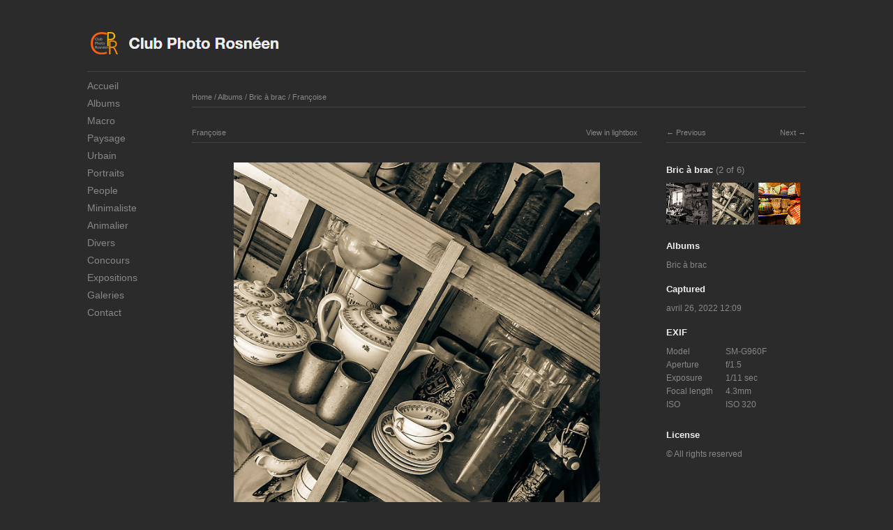

--- FILE ---
content_type: text/html; charset=UTF-8
request_url: http://rosny-images.com/photo/albums/bric-a-brac/content/francoise-100/
body_size: 2884
content:
<!DOCTYPE html>
<html class="k-source-content k-lens-content">
<head>
	<meta charset="utf-8">
	<meta http-equiv="X-UA-Compatible" content="IE=edge,chrome=1">
	<meta name="viewport" content="width=device-width, initial-scale=1, minimum-scale=1, maximum-scale=1">
	
	<meta name="description" content="Françoise" />
	<meta name="author" content="Web Admin" />
	<meta name="keywords" content="photographie, club photo, association, rosny sous bois, 93110, labo photo, studio, images, numérique, argentique, photographe," />

	<link rel="stylesheet" type="text/css" href="/koken/app/site/themes/common/css/reset.css?0.22.11" />
	<link rel="stylesheet" type="text/css" href="/koken/storage/themes/elementary/css/kicons.css" />
	<link rel="stylesheet" type="text/css" href="/koken/storage/themes/elementary/css/kshare.css" />
	<link id="koken_settings_css_link" rel="stylesheet" type="text/css" href="/photo/settings.css.lens" />

	<link rel="canonical" href="http://www.rosny-images.com/photo/albums/bric-a-brac/content/francoise-100/">
	<title>Françoise - CPR - Club Photo Rosnéen - Association loi 1901</title>
	<link rel="alternate" type="application/atom+xml" title="CPR - Club Photo Rosnéen - Association loi 1901: Uploads from Bric à brac" href="/photo/feed/albums/129/recent.rss" />
	<meta property="og:site_name" content="Club Photo Rosnéen" />
	<meta property="og:title" content="Françoise" />
	<meta property="og:description" content="" />
	<meta property="og:type" content="website" />
	<meta property="og:image" content="https://www.rosny-images.com/koken/storage/cache/images/001/444/BRIC-a-BRAC-20220426-121000-2-900px,medium_large.1663657935.jpg" />
	<meta property="og:image:width" content="600" />
	<meta property="og:image:height" content="800" />
	<meta property="og:url" content="http://www.rosny-images.com/photo/albums/bric-a-brac/content/francoise-100/" />

	<!--[if IE]>
	<script src="/koken/app/site/themes/common/js/html5shiv.js"></script>
	<![endif]-->
	<meta name="generator" content="Koken 0.22.11" />
	<meta name="theme" content="Elementary 1.6.3" />
	<link href="/koken/app/site/themes/common/css/mediaelement/mediaelementplayer.css?0.22.11" rel="stylesheet">

	<script src="//ajax.googleapis.com/ajax/libs/jquery/1.12.4/jquery.min.js"></script>
	<script>window.jQuery || document.write('<script src="/koken/app/site/themes/common/js/jquery.min.js"><\/script>')</script>
	<script src="/photo/koken.js?0.22.11"></script>
	<script>$K.location = $.extend($K.location, {"here":"\/albums\/bric-a-brac\/content\/francoise-100\/","parameters":{"page":1,"url":"\/albums\/bric-a-brac\/content\/francoise-100\/","base_folder":"\/photo"},"page_class":"k-source-content k-lens-content"});</script>
	<link rel="alternate" type="application/atom+xml" title="Club Photo Rosnéen: All uploads" href="/photo/feed/content/recent.rss" />
	<link rel="alternate" type="application/atom+xml" title="Club Photo Rosnéen: Essays" href="/photo/feed/essays/recent.rss" />
	<link rel="alternate" type="application/atom+xml" title="Club Photo Rosnéen: Timeline" href="/photo/feed/timeline/recent.rss" />
</head>
<body class="k-source-content k-lens-content">
	<div id="container" class="nav-sidebar">
	<header class="top">
	<a href="/photo/" class="logo" title="Home" data-koken-internal><img src="http://rosny-images.com/CPR-logo-web.jpg" alt="Club Photo Rosnéen" class="custom_logo"></a>
	</header>
	<nav id="main">
	<ul class="k-nav-list k-nav-root "><li><a data-koken-internal title="Accueil" href="/photo/">Accueil</a></li><li><a data-koken-internal title="Albums" href="/photo/sets/albums/">Albums</a></li><li><a data-koken-internal title="Macro" href="/photo/albums/macro/">Macro</a></li><li><a data-koken-internal title="Paysage" href="/photo/albums/paysage/">Paysage</a></li><li><a data-koken-internal title="Urbain" href="/photo/albums/urbain/">Urbain</a></li><li><a data-koken-internal title="Portraits" href="/photo/albums/portraits/">Portraits</a></li><li><a data-koken-internal title="People" href="/photo/albums/people/">People</a></li><li><a data-koken-internal title="Minimaliste" href="/photo/albums/minimaliste/">Minimaliste</a></li><li><a data-koken-internal title="Animalier" href="/photo/albums/animalier/">Animalier</a></li><li><a data-koken-internal title="Divers" href="/photo/albums/divers/">Divers</a></li><li><a data-koken-internal title="Concours" href="/photo/sets/concours/">Concours</a></li><li><a data-koken-internal title="Expositions" href="/photo/sets/expositions/">Expositions</a></li><li><a data-koken-internal title="Galeries" href="/photo/sets/galeries/">Galeries</a></li><li><a data-koken-internal title="Contact" href="/photo/pages/contact/">Contact</a></li></ul>	</nav>
	<main>

<div id="twocol">
	<header class="content page">
	<span class="wrap first">
	<span class="k-nav-breadcrumbs"><a title="Home" href="/photo/" data-koken-internal>Home</a> / <a title="Albums" href="/photo/albums/" data-koken-internal>Albums</a> / <a title="Bric à brac" href="/photo/albums/bric-a-brac/" data-koken-internal>Bric à brac</a> / <a title="Françoise" href="/photo/albums/bric-a-brac/content/francoise-100/" data-koken-internal>Françoise</a></span>
	</span>
	</header>
	<div class="mcol">
	<header class="content">
	<span class="wrap first">
	Françoise
	</span>
	<span class="right share">
	<span class="wrap first">
	<a href="/photo/albums/bric-a-brac/content/francoise-100/lightbox/" class="k-link-lightbox" data-bind-to-key="l" title="View in lightbox">View in lightbox</a>
	</span>
	
	</span>
	</header>
	<figure>
	<div class="figimg">
	
	<a href="/photo/albums/bric-a-brac/content/francoise-100/lightbox/" class="mag k-link-lightbox" title="Lightbox">
	<noscript>
	<img width="100%" class="content_main k-lazy-loading" alt="Françoise" data-lazy-fade="400" src="https://www.rosny-images.com/koken/storage/cache/images/001/444/BRIC-a-BRAC-20220426-121000-2-900px,large.1663657935.jpg" />
</noscript>
<img class="content_main k-lazy-loading" data-alt="Françoise" data-lazy-fade="400" data-visibility="public" data-respond-to="width" data-presets="tiny,45,60 small,75,100 medium,360,480 medium_large,600,800 large,768,1024 xlarge,900,1200 huge,900,1200" data-base="https://www.rosny-images.com/koken/storage/cache/images/001/444/BRIC-a-BRAC-20220426-121000-2-900px," data-extension="1663657935.jpg"/>
</a>
	
	</div>
	<figcaption>
	
	<h3>
	Françoise	</h3>
	
	
	
	</figcaption>
	</figure>
	</div>
	<div class="rcol">
	
	<header class="content">
	<div class="right">
	<span class="wrap last">
	<a href="/photo/albums/bric-a-brac/content/denise-105/" class="rarr" data-bind-to-key="right" title="Next" data-koken-internal>Next</a>
	</span>
	</div>
	<span class="wrap first">
	<a href="/photo/albums/bric-a-brac/content/martine-gagnante-2/" class="larr" data-bind-to-key="left" title="Previous" data-koken-internal>Previous</a>
	</span>
	</header>
	<aside>
	<section class="view-album">
	
	<h4>
	<a href="/photo/albums/bric-a-brac/" title="View Bric à brac" data-koken-internal>	Bric à brac</a>
	<span>(2 of 6)</span>
	</h4>
	
	<ol class="thumb-strip">
	
	<li>
	<a href="/photo/albums/bric-a-brac/content/martine-gagnante-2/" title="View Martine - Gagnante" data-koken-internal>	<noscript>
	<img width="100%" alt="Martine - Gagnante" data-lazy-fade="400" class="k-lazy-loading" src="https://www.rosny-images.com/koken/storage/cache/images/001/441/Martine-Gagnante-P3171344-900px,large.1663657932.jpg" />
</noscript>
<img data-alt="Martine - Gagnante" data-lazy-fade="400" class="k-lazy-loading" data-visibility="public" data-retain-aspect="1:1" data-respond-to="width" data-presets="tiny,60,45 small,100,75 medium,480,360 medium_large,800,600 large,900,675 xlarge,900,675 huge,900,675" data-base="https://www.rosny-images.com/koken/storage/cache/images/001/441/Martine-Gagnante-P3171344-900px," data-extension="1663657932.jpg"/>
</a>
	</li>	
	<li>
	<noscript>
	<img width="100%" class="current k-lazy-loading" alt="Françoise" data-lazy-fade="400" src="https://www.rosny-images.com/koken/storage/cache/images/001/444/BRIC-a-BRAC-20220426-121000-2-900px,large.1663657935.jpg" />
</noscript>
<img class="current k-lazy-loading" data-alt="Françoise" data-lazy-fade="400" data-visibility="public" data-retain-aspect="1:1" data-respond-to="width" data-presets="tiny,45,60 small,75,100 medium,360,480 medium_large,600,800 large,768,1024 xlarge,900,1200 huge,900,1200" data-base="https://www.rosny-images.com/koken/storage/cache/images/001/444/BRIC-a-BRAC-20220426-121000-2-900px," data-extension="1663657935.jpg"/>
	</li>
	
	<li>
	<a href="/photo/albums/bric-a-brac/content/denise-105/" title="View Denise" data-koken-internal>	<noscript>
	<img width="100%" alt="Denise" data-lazy-fade="400" class="k-lazy-loading" src="https://www.rosny-images.com/koken/storage/cache/images/001/443/Denise-bricabrac-900px,large.1663657934.jpg" />
</noscript>
<img data-alt="Denise" data-lazy-fade="400" class="k-lazy-loading" data-visibility="public" data-retain-aspect="1:1" data-respond-to="width" data-presets="tiny,60,45 small,100,75 medium,480,360 medium_large,800,600 large,900,675 xlarge,900,675 huge,900,675" data-base="https://www.rosny-images.com/koken/storage/cache/images/001/443/Denise-bricabrac-900px," data-extension="1663657934.jpg"/>
</a>
	</li>	
	</ol>
	</section>
	
	<section>
	<h4>Albums</h4>
	<a href="/photo/albums/bric-a-brac/" title="View Bric à brac" data-koken-internal>	Bric à brac</a>
	</section>
	
	
	<section>
	<h4>Captured</h4>
	<a href="/photo/content/2022/04/order_by:captured_on/year:2022/month:04/day:26/" title="View all content captured on this date" data-koken-internal>	<time datetime="2022-04-26T12:09:59+00:00" data="content.captured_on">
	avril 26, 2022 12:09
</time></a>
	</section>
	
	
	<section>
	<h4>EXIF</h4>
	<ol class="data">
	<li>
	<span class="label">Model</span>
	<span class="value">SM-G960F</span>
	</li>
	<li>
	<span class="label">Aperture</span>
	<span class="value">f/1.5</span>
	</li>
	<li>
	<span class="label">Exposure</span>
	<span class="value">1/11 sec</span>
	</li>
	<li>
	<span class="label">Focal length</span>
	<span class="value">4.3mm</span>
	</li>
	<li>
	<span class="label">ISO</span>
	<span class="value">ISO 320</span>
	</li>
	     	 	</ol>
	 	</section>
	
	
	
	
	    	
	
	
	
	
	<section>
	<h4>License</h4>
	© All rights reserved
	</section>
	
	</aside>
	</div>
</div> <!-- close main -->

	</main>
	<footer class="bot">
	
	
	<nav>
	<ul class="k-nav-list k-nav-root "><li><a data-koken-internal title="Accueil" href="/photo/">Accueil</a></li><li><a data-koken-internal title="Albums" href="/photo/sets/albums/">Albums</a></li><li><a data-koken-internal title="Articles" href="/photo/essays/">Articles</a></li><li><a target="" title="Réunions" href="http://rosny-images.com/meetings/meetings.html">Réunions</a></li><li><a target="" title="Agenda" href="http://rosny-images.com/CPR-FTP-dropcenter/uploads/CPR-Agenda.pdf">Agenda</a></li><li><a target="" title="Membres" href="http://rosny-images.com/members/membres.html">Membres</a></li><li><a target="" title="Tutoriels" href="http://rosny-images.com/tutoriels/tutoriels.html">Tutoriels</a></li><li><a target="_blank" title="facebook " href="http://facebook.com/rosny.images/">facebook </a></li><li><a data-koken-internal title="Contact" href="/photo/pages/contact/">Contact</a></li><li><a target="_blank" title="RSS Articles" href="/photo/feed/essays/recent.rss">RSS Articles</a></li></ul>	</nav>
	© CPR / Membres / Altridea
	</footer>
	</div>	<!-- close container -->
	<script src="/koken/app/site/themes/common/js/share.js?0.22.11"></script>
</body>
</html>
